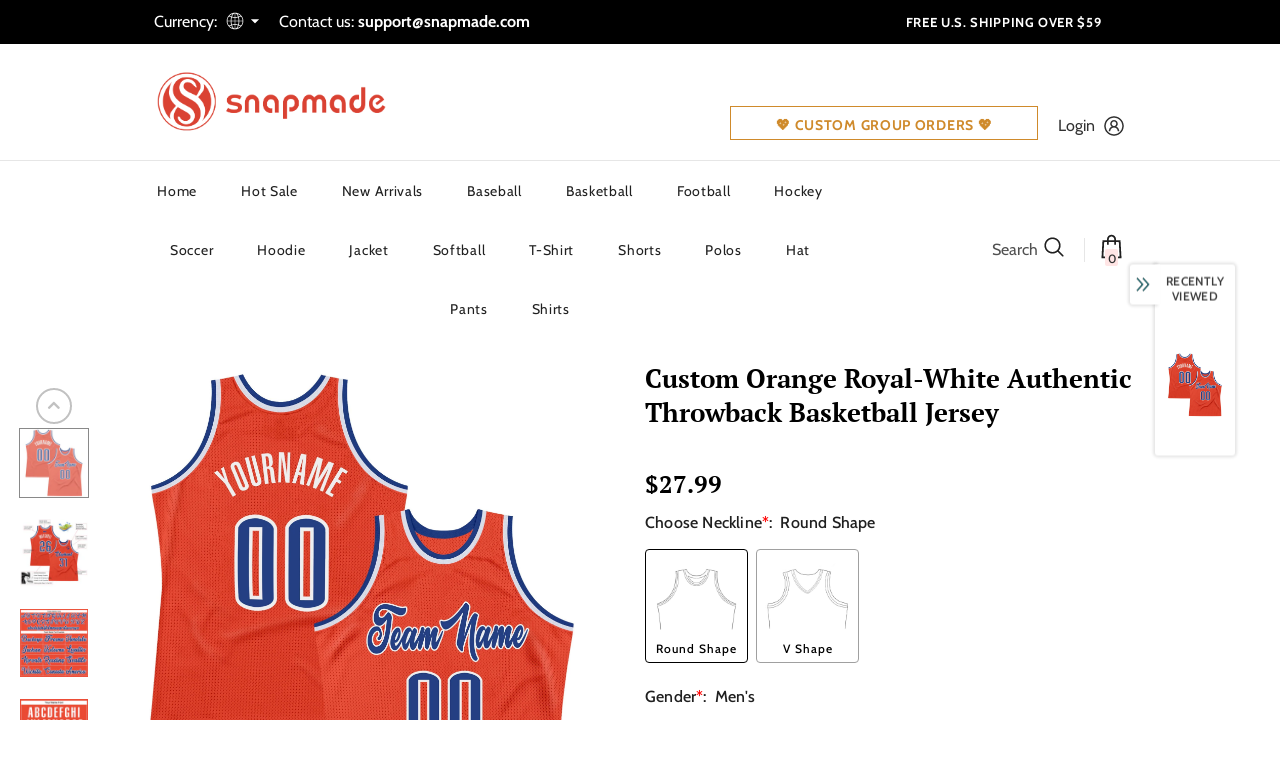

--- FILE ---
content_type: text/html; charset=UTF-8
request_url: https://bigtur.360yituo.com/ShopifyGood/Customized
body_size: 608
content:
{"ShopifyLabel":[{"id":"11658","configuration_id":"959","tag_name":"Choose Neckline","type":"buttons","values":"Round Shape, V Shape ","price":"0,0,","preselect":"Round Shape","prompt_item":null,"conditional":"0","is_required":"1","is_prompt":"1","label_name":"0","label_value":"0","max":"0","choose_most":"0","status":"1","delete_time":"0","order_id":"0","prompt":""},{"id":"11272","configuration_id":"959","tag_name":"Gender","type":"buttons","values":"Men's, Youth","price":"0,0,","preselect":"Men's","prompt_item":"","conditional":"0","is_required":"1","is_prompt":"0","label_name":"0","label_value":"0","max":"0","choose_most":"1","status":"1","delete_time":"0","order_id":"1","prompt":""},{"id":"11273","configuration_id":"959","tag_name":"Size  Men's","type":"default","values":"S, M, L, XL, 2XL, 3XL, 4XL","price":"0,0,0,0,0,0,5,","preselect":null,"prompt_item":"","conditional":"1","is_required":"1","is_prompt":"0","label_name":"Gender","label_value":"Men's","max":"0","choose_most":"1","status":"1","delete_time":"0","order_id":"2","prompt":""},{"id":"11274","configuration_id":"959","tag_name":"Size Youth","type":"default","values":"S, M, L, XL","price":"0,0,0,0,","preselect":null,"prompt_item":"","conditional":"1","is_required":"1","is_prompt":"0","label_name":"Gender","label_value":" Youth","max":"0","choose_most":"1","status":"1","delete_time":"0","order_id":"3","prompt":""},{"id":"11275","configuration_id":"959","tag_name":"Team Name(Front)","type":"text","values":"","price":"4.99","preselect":null,"prompt_item":"","conditional":"0","is_required":"0","is_prompt":"0","label_name":"0","label_value":"0","max":"20","choose_most":"1","status":"1","delete_time":"0","order_id":"4","prompt":""},{"id":"11276","configuration_id":"959","tag_name":"Front Number","type":"text","values":"","price":"3.99","preselect":null,"prompt_item":"","conditional":"0","is_required":"0","is_prompt":"0","label_name":"0","label_value":"0","max":"3","choose_most":"1","status":"1","delete_time":"0","order_id":"5","prompt":""},{"id":"11277","configuration_id":"959","tag_name":"Your Name(Back)","type":"text","values":"","price":"3.99","preselect":null,"prompt_item":"","conditional":"0","is_required":"0","is_prompt":"0","label_name":"0","label_value":"0","max":"20","choose_most":"1","status":"1","delete_time":"0","order_id":"6","prompt":""},{"id":"11278","configuration_id":"959","tag_name":"Back Number","type":"text","values":"","price":"3.99","preselect":null,"prompt_item":"","conditional":"0","is_required":"0","is_prompt":"0","label_name":"0","label_value":"0","max":"3","choose_most":"1","status":"1","delete_time":"0","order_id":"7","prompt":""},{"id":"11279","configuration_id":"959","tag_name":"Material","type":"buttons","values":"Stitched(Embroidered) , Blank(No Name\/Number)","price":"11.99,0,","preselect":"Stitched(Embroidered) ","prompt_item":"Blank(No Name\/Number)","conditional":"0","is_required":"1","is_prompt":"0","label_name":"0","label_value":"0","max":"0","choose_most":"1","status":"1","delete_time":"0","order_id":"8","prompt":""},{"id":"11280","configuration_id":"959","tag_name":"Logo Location(Optional)","type":"buttons","values":"Left Chest, Right Chest, Back Neck, None","price":"0,0,0,0,","preselect":" None","prompt_item":"","conditional":"0","is_required":"1","is_prompt":"1","label_name":"0","label_value":"0","max":"0","choose_most":"1","status":"1","delete_time":"0","order_id":"9","prompt":""},{"id":"11281","configuration_id":"959","tag_name":"Upload Logo","type":"file","values":"","price":"4.99","preselect":null,"prompt_item":"","conditional":"0","is_required":"0","is_prompt":"0","label_name":"0","label_value":"0","max":"0","choose_most":"1","status":"1","delete_time":"0","order_id":"10","prompt":""}]}

--- FILE ---
content_type: text/javascript; charset=utf-8
request_url: https://www.snapmade.com/products/build-white-orange-basketball-royal-jersey-rib-knit-eorange00866-online.js?_=1768845365834
body_size: 1036
content:
{"id":8242004132143,"title":"Custom Orange Royal-White Authentic Throwback Basketball Jersey","handle":"build-white-orange-basketball-royal-jersey-rib-knit-eorange00866-online","description":"Represent your distinct look with this custom basketball jersey from our web. It boasts stitched tackle twill name \u0026amp; number and classic trims along with moisture-wicking technology for added comfort. \u003cbr\u003eFeatures: \u003cbr\u003e1. Material: 100% Recycled Polyester \u003cbr\u003e2. Embroidered team or player name and numbers \u003cbr\u003e3. Fit: Jerseys have an athletic cut. For a looser fit, we recommend ordering one size larger than you normally wear \u003cbr\u003e4. Moisture-wicking fabric has spongy handle, good draping property and elasticity as well as good dimensional stability and wrinkle-resistance \u003cbr\u003e5. Breathable \u0026amp; Quick-Drying; Exquisite stitching not easy to fall off \u003cbr\u003e6. Round neck, Lined mesh fabric \u003cbr\u003e7. Rib-knit trim around neck and armholes \u003cbr\u003e8. Machine wash, Do Not Tumble Dry \u003cbr\u003e9. Tagless Collar \u003cbr\u003e10. Manufacturer Direct Item \u003cbr\u003e11. Imported \u003cbr\u003e12. Non-alcoholic Available For Wiping or Washing","published_at":"2023-04-17T16:09:16+08:00","created_at":"2023-04-17T16:09:25+08:00","vendor":"FansIdea","type":"Basketball","tags":["Athletics","basketball city edition jersey","basketball jerseys","Big and tall","city edition jersey","Field Hockey","Jogging","Kids","Orange","Sport","Sportwear","Volleyball","Womens","Youth"],"price":2799,"price_min":2799,"price_max":2799,"available":true,"price_varies":false,"compare_at_price":null,"compare_at_price_min":0,"compare_at_price_max":0,"compare_at_price_varies":false,"variants":[{"id":44900343251247,"title":"Default Title","option1":"Default Title","option2":null,"option3":null,"sku":"Orange0086","requires_shipping":true,"taxable":false,"featured_image":null,"available":true,"name":"Custom Orange Royal-White Authentic Throwback Basketball Jersey","public_title":null,"options":["Default Title"],"price":2799,"weight":0,"compare_at_price":null,"inventory_management":"shopify","barcode":"BC21053102","requires_selling_plan":false,"selling_plan_allocations":[]}],"images":["\/\/cdn.shopify.com\/s\/files\/1\/0751\/7559\/2239\/products\/Orange0086.jpg?v=1681718965","\/\/cdn.shopify.com\/s\/files\/1\/0751\/7559\/2239\/products\/Orange0086-1.jpg?v=1681718965","\/\/cdn.shopify.com\/s\/files\/1\/0751\/7559\/2239\/products\/Orange0086-2.jpg?v=1681718965","\/\/cdn.shopify.com\/s\/files\/1\/0751\/7559\/2239\/products\/Orange0086-3.jpg?v=1681718965","\/\/cdn.shopify.com\/s\/files\/1\/0751\/7559\/2239\/products\/Orange0086-4.jpg?v=1681718965","\/\/cdn.shopify.com\/s\/files\/1\/0751\/7559\/2239\/products\/Orange0086-5.jpg?v=1681718965","\/\/cdn.shopify.com\/s\/files\/1\/0751\/7559\/2239\/products\/Orange0086-6.jpg?v=1681718965"],"featured_image":"\/\/cdn.shopify.com\/s\/files\/1\/0751\/7559\/2239\/products\/Orange0086.jpg?v=1681718965","options":[{"name":"Title","position":1,"values":["Default Title"]}],"url":"\/products\/build-white-orange-basketball-royal-jersey-rib-knit-eorange00866-online","media":[{"alt":null,"id":33375066915119,"position":1,"preview_image":{"aspect_ratio":1.0,"height":2000,"width":2000,"src":"https:\/\/cdn.shopify.com\/s\/files\/1\/0751\/7559\/2239\/products\/Orange0086.jpg?v=1681718965"},"aspect_ratio":1.0,"height":2000,"media_type":"image","src":"https:\/\/cdn.shopify.com\/s\/files\/1\/0751\/7559\/2239\/products\/Orange0086.jpg?v=1681718965","width":2000},{"alt":null,"id":33375066947887,"position":2,"preview_image":{"aspect_ratio":1.0,"height":1500,"width":1500,"src":"https:\/\/cdn.shopify.com\/s\/files\/1\/0751\/7559\/2239\/products\/Orange0086-1.jpg?v=1681718965"},"aspect_ratio":1.0,"height":1500,"media_type":"image","src":"https:\/\/cdn.shopify.com\/s\/files\/1\/0751\/7559\/2239\/products\/Orange0086-1.jpg?v=1681718965","width":1500},{"alt":null,"id":33375066980655,"position":3,"preview_image":{"aspect_ratio":1.0,"height":1500,"width":1500,"src":"https:\/\/cdn.shopify.com\/s\/files\/1\/0751\/7559\/2239\/products\/Orange0086-2.jpg?v=1681718965"},"aspect_ratio":1.0,"height":1500,"media_type":"image","src":"https:\/\/cdn.shopify.com\/s\/files\/1\/0751\/7559\/2239\/products\/Orange0086-2.jpg?v=1681718965","width":1500},{"alt":null,"id":33375067013423,"position":4,"preview_image":{"aspect_ratio":1.0,"height":1500,"width":1500,"src":"https:\/\/cdn.shopify.com\/s\/files\/1\/0751\/7559\/2239\/products\/Orange0086-3.jpg?v=1681718965"},"aspect_ratio":1.0,"height":1500,"media_type":"image","src":"https:\/\/cdn.shopify.com\/s\/files\/1\/0751\/7559\/2239\/products\/Orange0086-3.jpg?v=1681718965","width":1500},{"alt":null,"id":33375067046191,"position":5,"preview_image":{"aspect_ratio":1.0,"height":1001,"width":1001,"src":"https:\/\/cdn.shopify.com\/s\/files\/1\/0751\/7559\/2239\/products\/Orange0086-4.jpg?v=1681718965"},"aspect_ratio":1.0,"height":1001,"media_type":"image","src":"https:\/\/cdn.shopify.com\/s\/files\/1\/0751\/7559\/2239\/products\/Orange0086-4.jpg?v=1681718965","width":1001},{"alt":null,"id":33375067078959,"position":6,"preview_image":{"aspect_ratio":1.0,"height":2000,"width":2000,"src":"https:\/\/cdn.shopify.com\/s\/files\/1\/0751\/7559\/2239\/products\/Orange0086-5.jpg?v=1681718965"},"aspect_ratio":1.0,"height":2000,"media_type":"image","src":"https:\/\/cdn.shopify.com\/s\/files\/1\/0751\/7559\/2239\/products\/Orange0086-5.jpg?v=1681718965","width":2000},{"alt":null,"id":33375067111727,"position":7,"preview_image":{"aspect_ratio":1.0,"height":2000,"width":2000,"src":"https:\/\/cdn.shopify.com\/s\/files\/1\/0751\/7559\/2239\/products\/Orange0086-6.jpg?v=1681718965"},"aspect_ratio":1.0,"height":2000,"media_type":"image","src":"https:\/\/cdn.shopify.com\/s\/files\/1\/0751\/7559\/2239\/products\/Orange0086-6.jpg?v=1681718965","width":2000}],"requires_selling_plan":false,"selling_plan_groups":[]}